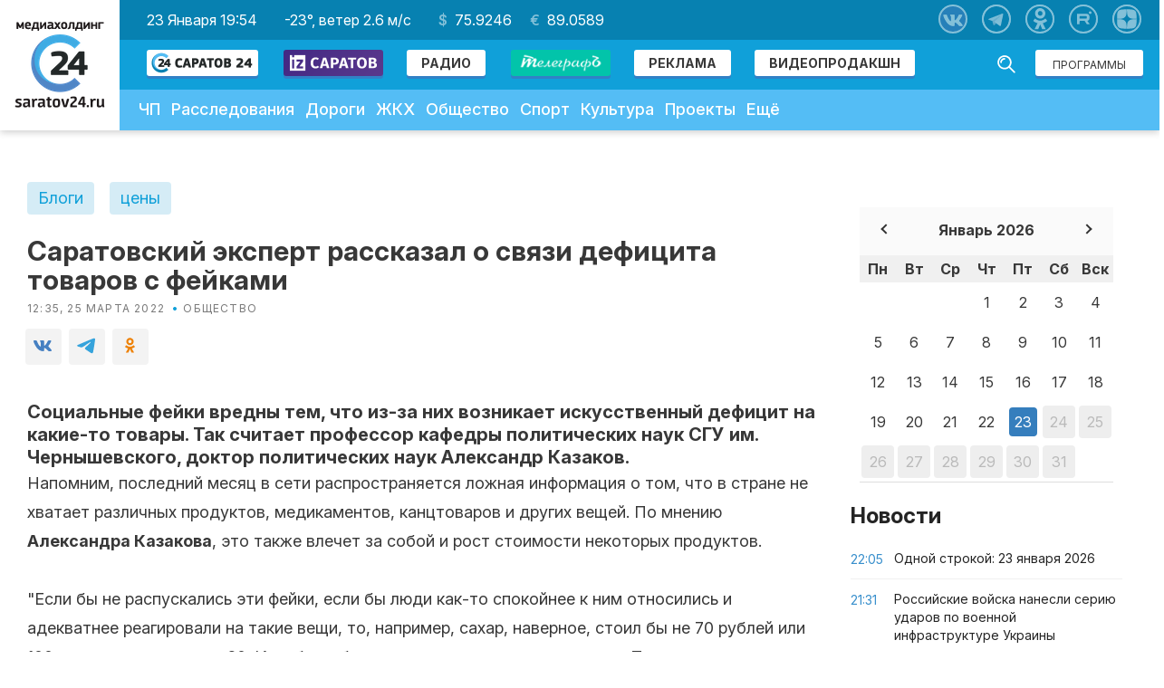

--- FILE ---
content_type: text/html; charset=utf-8
request_url: https://www.google.com/recaptcha/api2/aframe
body_size: 267
content:
<!DOCTYPE HTML><html><head><meta http-equiv="content-type" content="text/html; charset=UTF-8"></head><body><script nonce="S2-cnQbjD_wNnw2sZBlVxw">/** Anti-fraud and anti-abuse applications only. See google.com/recaptcha */ try{var clients={'sodar':'https://pagead2.googlesyndication.com/pagead/sodar?'};window.addEventListener("message",function(a){try{if(a.source===window.parent){var b=JSON.parse(a.data);var c=clients[b['id']];if(c){var d=document.createElement('img');d.src=c+b['params']+'&rc='+(localStorage.getItem("rc::a")?sessionStorage.getItem("rc::b"):"");window.document.body.appendChild(d);sessionStorage.setItem("rc::e",parseInt(sessionStorage.getItem("rc::e")||0)+1);localStorage.setItem("rc::h",'1769198087747');}}}catch(b){}});window.parent.postMessage("_grecaptcha_ready", "*");}catch(b){}</script></body></html>

--- FILE ---
content_type: text/css
request_url: https://saratov24.tv/local/templates/saratov24/perfect-scrollbar.min.css?sad
body_size: 5037
content:
/* perfect-scrollbar v0.8.1 */
.ps {
    -ms-touch-action: auto;
    touch-action: auto;
    -ms-overflow-style: none
}

@supports (-ms-overflow-style: none) {
    .ps {
        overflow: auto !important
    }
}

@media screen and (-ms-high-contrast: active), (-ms-high-contrast: none) {
    .ps {
        overflow: auto !important
    }
}

.ps.ps--active-x > .ps__scrollbar-x-rail, .ps.ps--active-y > .ps__scrollbar-y-rail {
    display: block;
    background-color: transparent
}

.ps.ps--in-scrolling.ps--x > .ps__scrollbar-x-rail {
    background-color: #eee;
    opacity: .9
}

.ps.ps--in-scrolling.ps--x > .ps__scrollbar-x-rail > .ps__scrollbar-x {
    background-color: #999;
    height: 11px
}

.ps.ps--in-scrolling.ps--y > .ps__scrollbar-y-rail {
    background-color: #eee;
    opacity: .9
}

.ps.ps--in-scrolling.ps--y > .ps__scrollbar-y-rail > .ps__scrollbar-y {
    background-color: #999;
    width: 11px
}

.ps > .ps__scrollbar-x-rail {
    display: none;
    position: absolute;
    opacity: 0;
    -webkit-transition: background-color .2s linear, opacity .2s linear;
    -o-transition: background-color .2s linear, opacity .2s linear;
    -moz-transition: background-color .2s linear, opacity .2s linear;
    transition: background-color .2s linear, opacity .2s linear;
    bottom: 0px;
    height: 15px
}

.ps > .ps__scrollbar-x-rail > .ps__scrollbar-x {
    position: absolute;
    background-color: #aaa;
    -webkit-border-radius: 6px;
    -moz-border-radius: 6px;
    border-radius: 6px;
    -webkit-transition: background-color .2s linear, height .2s linear, width .2s ease-in-out, -webkit-border-radius .2s ease-in-out;
    transition: background-color .2s linear, height .2s linear, width .2s ease-in-out, -webkit-border-radius .2s ease-in-out;
    -o-transition: background-color .2s linear, height .2s linear, width .2s ease-in-out, border-radius .2s ease-in-out;
    -moz-transition: background-color .2s linear, height .2s linear, width .2s ease-in-out, border-radius .2s ease-in-out, -moz-border-radius .2s ease-in-out;
    transition: background-color .2s linear, height .2s linear, width .2s ease-in-out, border-radius .2s ease-in-out;
    transition: background-color .2s linear, height .2s linear, width .2s ease-in-out, border-radius .2s ease-in-out, -webkit-border-radius .2s ease-in-out, -moz-border-radius .2s ease-in-out;
    bottom: 2px;
    height: 6px
}

.ps > .ps__scrollbar-x-rail:hover > .ps__scrollbar-x, .ps > .ps__scrollbar-x-rail:active > .ps__scrollbar-x {
    height: 11px
}

.ps > .ps__scrollbar-y-rail {
    display: none;
    position: absolute;
    opacity: 0;
    -webkit-transition: background-color .2s linear, opacity .2s linear;
    -o-transition: background-color .2s linear, opacity .2s linear;
    -moz-transition: background-color .2s linear, opacity .2s linear;
    transition: background-color .2s linear, opacity .2s linear;
    right: 0;
    width: 15px
}

.ps > .ps__scrollbar-y-rail > .ps__scrollbar-y {
    position: absolute;
    background-color: #aaa;
    -webkit-border-radius: 6px;
    -moz-border-radius: 6px;
    border-radius: 6px;
    -webkit-transition: background-color .2s linear, height .2s linear, width .2s ease-in-out, -webkit-border-radius .2s ease-in-out;
    transition: background-color .2s linear, height .2s linear, width .2s ease-in-out, -webkit-border-radius .2s ease-in-out;
    -o-transition: background-color .2s linear, height .2s linear, width .2s ease-in-out, border-radius .2s ease-in-out;
    -moz-transition: background-color .2s linear, height .2s linear, width .2s ease-in-out, border-radius .2s ease-in-out, -moz-border-radius .2s ease-in-out;
    transition: background-color .2s linear, height .2s linear, width .2s ease-in-out, border-radius .2s ease-in-out;
    transition: background-color .2s linear, height .2s linear, width .2s ease-in-out, border-radius .2s ease-in-out, -webkit-border-radius .2s ease-in-out, -moz-border-radius .2s ease-in-out;
    right: 2px;
    width: 6px
}

.ps > .ps__scrollbar-y-rail:hover > .ps__scrollbar-y, .ps > .ps__scrollbar-y-rail:active > .ps__scrollbar-y {
    width: 11px
}

.ps:hover.ps--in-scrolling.ps--x > .ps__scrollbar-x-rail {
    background-color: #eee;
    opacity: .9
}

.ps:hover.ps--in-scrolling.ps--x > .ps__scrollbar-x-rail > .ps__scrollbar-x {
    background-color: #999;
    height: 11px
}

.ps:hover.ps--in-scrolling.ps--y > .ps__scrollbar-y-rail {
    background-color: #eee;
    opacity: .9
}

.ps:hover.ps--in-scrolling.ps--y > .ps__scrollbar-y-rail > .ps__scrollbar-y {
    background-color: #999;
    width: 11px
}

.ps:hover > .ps__scrollbar-x-rail, .ps:hover > .ps__scrollbar-y-rail {
    opacity: .6
}

.ps:hover > .ps__scrollbar-x-rail:hover {
    background-color: #eee;
    opacity: .9
}

.ps:hover > .ps__scrollbar-x-rail:hover > .ps__scrollbar-x {
    background-color: #999
}

.ps:hover > .ps__scrollbar-y-rail:hover {
    background-color: #eee;
    opacity: .9
}

.ps:hover > .ps__scrollbar-y-rail:hover > .ps__scrollbar-y {
    background-color: #999
}
